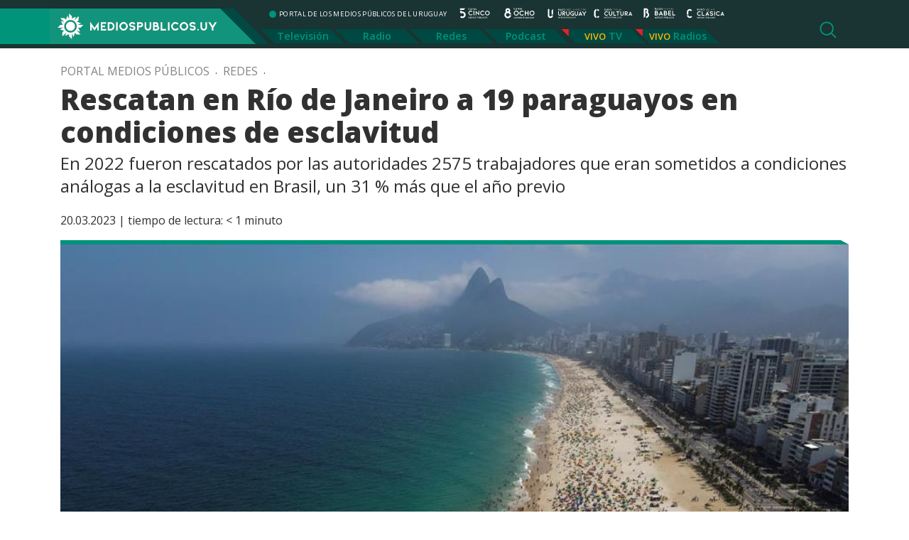

--- FILE ---
content_type: text/css
request_url: https://mediospublicos.uy/wp-content/themes/portal-medios/css/app.css
body_size: 56774
content:
@import url("https://fonts.googleapis.com/css?family=Open+Sans:ital,wght@0,400;0,800;1,600&display=swap");*{color:#313131;font-family:"Open Sans",sans-serif;font-size:16px;font-weight:400}h1,h2,h3{color:#313131;font-weight:600;margin-bottom:20px}h3{font-size:18px;line-height:20px}h3 a{color:#313131;font-weight:600}@media (max-width: 1200px){h3 a{font-size:.9rem;line-height:1.1}}.cat-title{font-size:20px;font-weight:600;margin-bottom:1rem}@media (max-width: 1200px){.cat-title{font-size:18px}}h1{font-size:40px;font-weight:800}@media (max-width: 1200px){h1{font-size:24px}}body{background:white}*{border:none;box-sizing:border-box;margin:0;padding:0}*:hover{transition:all 0.6s ease;text-decoration:none}@media (max-width: 1200px){div[class*="col"]{padding-left:10px;padding-right:10px}}@media (max-width: 992px){iframe{width:100% !important}}*:focus{outline:none}.page p a,.single p a{color:#313131;text-decoration:underline}a:hover{color:#838383;opacity:.6;text-decoration:none}.img-fluid{width:100%}.widgets{margin-top:1.5rem}@media (max-width: 992px){.widgets{margin-top:.5rem}}.widgets #widget-fecha .textwidget{font-weight:600}.widgets #widget-fecha .textwidget:after{border:1px solid #313131;width:20px;display:block;content:"";margin:.25rem 0 0}.widgets #widget-links{margin-top:.5rem}.widgets #widget-links .btn.btn-sm{background-color:#00927a;padding:.5rem 1rem;font-weight:400;letter-spacing:.5px;font-size:.9rem}@media (max-width: 1200px){.widgets #widget-links img{width:40px}}@media (max-width: 767px){.widgets #widget-links.float-right{float:none !important}}.box-clima-cotizaciones{display:flex;justify-content:flex-start;margin-top:8px}@media (max-width: 992px){.box-clima-cotizaciones{justify-content:flex-end;margin-bottom:8px}}@media (max-width: 767px){.box-clima-cotizaciones{justify-content:flex-start}}.box-clima-cotizaciones .box-clima{display:flex;justify-content:flex-start;margin-right:20px}@media (max-width: 992px){.box-clima-cotizaciones .box-clima{margin-right:10px}}.box-clima-cotizaciones .box-clima span{font-weight:600;font-size:1.6rem;line-height:1.5}@media (max-width: 992px){.box-clima-cotizaciones .box-clima span{font-size:1.3rem}}.box-clima-cotizaciones .box-clima span.min{padding-right:6px;border-right:2px solid #f6f6f6;color:#509AF3}.box-clima-cotizaciones .box-clima span.max{padding-left:6px;color:red}.box-clima-cotizaciones .box-clima .i,.box-clima-cotizaciones .box-clima .i-soleado,.box-clima-cotizaciones .box-clima .i-parcialmente-nublado,.box-clima-cotizaciones .box-clima .i-nublado,.box-clima-cotizaciones .box-clima .i-lluvia,.box-clima-cotizaciones .box-clima .i-tormenta,.box-clima-cotizaciones .box-clima .i-ventoso{display:inline-block;background:no-repeat center center transparent;background-size:contain;min-height:40px;min-width:40px;margin-right:10px}@media (max-width: 992px){.box-clima-cotizaciones .box-clima .i,.box-clima-cotizaciones .box-clima .i-soleado,.box-clima-cotizaciones .box-clima .i-parcialmente-nublado,.box-clima-cotizaciones .box-clima .i-nublado,.box-clima-cotizaciones .box-clima .i-lluvia,.box-clima-cotizaciones .box-clima .i-tormenta,.box-clima-cotizaciones .box-clima .i-ventoso{min-height:30px;min-width:30px}}.box-clima-cotizaciones .box-clima .i-soleado{background-image:url("../assets/ico-soleado.svg")}.box-clima-cotizaciones .box-clima .i-parcialmente-nublado{background-image:url("../assets/ico-parcialmente-nublado.svg")}.box-clima-cotizaciones .box-clima .i-nublado{background-image:url("../assets/ico-nublado.svg")}.box-clima-cotizaciones .box-clima .i-lluvia{background-image:url("../assets/ico-lluvia.svg")}.box-clima-cotizaciones .box-clima .i-tormenta{background-image:url("../assets/ico-tormenta.svg")}.box-clima-cotizaciones .box-clima .i-ventoso{background-image:url("../assets/ico-ventoso.svg")}.box-clima-cotizaciones .box-cotizaciones{display:flex;justify-content:flex-start}.box-clima-cotizaciones .box-cotizaciones span{font-size:.9rem;line-height:1.3;font-weight:600;padding-left:35px;background:no-repeat left center transparent;background-size:30px;height:35px;margin-right:10px}@media (max-width: 992px){.box-clima-cotizaciones .box-cotizaciones span{font-size:.75rem;padding-left:30px;background-size:26px}}.box-clima-cotizaciones .box-cotizaciones span.dolar{background-image:url("../assets/ico-usa.svg")}.box-clima-cotizaciones .box-cotizaciones span.peso-arg{background-image:url("../assets/ico-argentina.svg")}.box-clima-cotizaciones .box-cotizaciones span.real{margin-right:0;background-image:url("../assets/ico-brazil.svg")}.page main .container{padding-bottom:3rem}.page main .container .page-title{padding-top:3rem;font-weight:600}.update-info{margin-bottom:0}@media (max-width: 992px){.update-info{margin-bottom:5px}}main{padding-top:68px}main section{padding:1rem 0}@media (max-width: 992px){main{padding-top:0}}.redes h3 a{color:#646464}.redes .destacado-columna{width:25%}.destacado-principal{position:relative;margin-bottom:1.5rem}.destacado-principal a{position:absolute;bottom:.5rem;left:2rem;right:2rem;color:white;z-index:10}@media (max-width: 1200px){.destacado-principal a{left:1rem}}.destacado-principal a h2{margin-bottom:.5rem;font-size:24px;color:white;font-weight:800}@media (max-width: 1200px){.destacado-principal a h2{font-size:20px;font-weight:600}}.destacado-principal a p{font-size:20px;color:white;line-height:1.3}@media (max-width: 1200px){.destacado-principal a p{font-size:16px}}.destacado-principal .bg-deg{display:inline-block;position:absolute;width:100%;height:100%;bottom:0;background-image:linear-gradient(transparent 40%, rgba(0,0,0,0.8))}.analisis{margin-top:4rem;background-color:#e5e5e5}.analisis .container{position:relative}.analisis .container .cat-title{text-transform:uppercase;position:absolute;top:-45px;left:0;height:30px;line-height:30px;padding:0 .75rem 0 1rem;text-align:left;background-color:#00927a;color:white;font-weight:600;font-size:1rem;letter-spacing:1px;margin-bottom:0;width:auto}.analisis .container .cat-title:after{content:'';width:30px;height:30px;display:inline-block;clip-path:polygon(0 0, 0 100%, 100% 100%);background-color:#00927a;position:absolute;right:-29px}.analisis .owl-opinion{margin-bottom:2rem}.analisis .owl-opinion .item{padding:0}.analisis .owl-opinion .item img{margin:0 auto -20px;width:auto;filter:grayscale(100%);overflow:visible;transform:scale(0.9);-webkit-transition:all .6s ease-in-out;transition:all .6s ease-in-out}.analisis .owl-opinion .item img:hover{filter:grayscale(0%);transform:scale(1)}.analisis .owl-opinion .item .cat-cont{position:relative;min-height:120px;background-color:#00927a}.analisis .owl-opinion .item .cat-cont p{margin-bottom:0;margin-top:.25rem;padding:2rem 1rem 1rem}.analisis .owl-opinion .item .cat-cont p a{color:white;font-weight:600}.analisis .owl-opinion .item .cat-cont p.cat-name{width:100%;top:-15px;position:absolute;background:url("../assets/opinion-title-bg.svg") repeat-x center center transparent;text-align:center;padding:0;text-transform:uppercase}.television .container{position:relative}.television .container .cat-title{text-transform:uppercase;position:absolute;top:20px;left:15px;height:30px;line-height:30px;padding:0 .75rem 0 1rem;text-align:left;background-color:#806e39;color:white;font-weight:600;font-size:1rem;letter-spacing:1px;margin-bottom:0;width:auto}.television .container .cat-title:after{content:'';width:30px;height:30px;display:inline-block;clip-path:polygon(0 0, 0 100%, 100% 100%);background-color:#806e39;position:absolute;right:-29px}@media (max-width: 992px){.television .container .cat-title{left:10px}}.television .dest-television{position:relative;margin-top:3rem}.television .dest-television .destacado-principal{position:relative}.television .dest-television .destacado-principal a{position:absolute;bottom:4rem;left:2rem;right:2rem;color:white;width:60%}.television .dest-television .destacado-principal a h2{color:white}@media (max-width: 992px){.television .dest-television .destacado-principal a h2{font-weight:600;text-align:left}}.television .dest-television .destacado-principal a p{color:white}@media (max-width: 992px){.television .dest-television .destacado-principal a{bottom:.5rem;left:.75rem;width:95%}}@media (max-width: 992px){.television .dest-television{text-align:center}}.television .dest-television .d-flex{width:20%;position:absolute;top:2rem;right:3rem}@media (max-width: 1200px){.television .dest-television .d-flex{width:25%}}@media (max-width: 992px){.television .dest-television .d-flex{width:100%;position:static;justify-content:space-between;padding-left:0;padding-right:0;flex-direction:row !important;align-items:flex-start !important}}.television .dest-television .d-flex .p-2{background-image:linear-gradient(#806e39, rgba(128,110,57,0.1));padding:3px !important;position:relative;margin-bottom:.75rem}.television .dest-television .d-flex .p-2 span{position:absolute;bottom:.25rem;left:.5rem;right:.5rem;color:white;padding:.5rem;font-size:.9rem;font-weight:600}@media (max-width: 992px){.television .dest-television .d-flex .p-2{position:static;padding:0 !important;background-image:none;width:50%;display:inline-block;text-align:left;line-height:1.2}.television .dest-television .d-flex .p-2 span{position:static;font-size:.8rem;color:#313131;padding:0}.television .dest-television .d-flex .p-2:first-child{margin-right:10px}.television .dest-television .d-flex .p-2:nth-child(2){margin-left:10px}.television .dest-television .d-flex .p-2:nth-child(3),.television .dest-television .d-flex .p-2:nth-child(4){display:none}}.television .dest-television .btn{position:absolute;bottom:2rem;left:42%}@media (max-width: 992px){.television .dest-television .btn{position:static}}.youtube{background-color:#ffb901}.youtube .cat-title{color:white}.youtube #widget-youtube{background-color:white;padding:1rem 3rem 0;margin-bottom:1rem}@media (max-width: 992px){.youtube #widget-youtube{padding:.5rem .5rem 0}}@media (max-width: 992px){.youtube #widget-youtube .epyt-gallery-thumb{width:50% !important;padding:2%}}.youtube #widget-youtube .epyt-gallery-thumb .epyt-gallery-title{font-size:.9rem;font-weight:600;padding:5px 10px}@media (max-width: 992px){.youtube #widget-youtube .epyt-gallery-thumb .epyt-gallery-title{font-size:.8rem;font-weight:400;padding:1px;min-height:50px;line-height:1.3}}.radios .container .row{position:relative}.radios .container .row:first-child{margin-top:3rem}@media (max-width: 992px){.radios .container .row:nth-child(2){display:none}}.radios .container .row .cat-title{text-transform:uppercase;position:absolute;top:-29px;left:15px;height:30px;line-height:30px;padding:0 .75rem 0 1rem;text-align:left;background-color:#00927a;color:white;font-weight:600;font-size:1rem;letter-spacing:1px;margin-bottom:0;width:auto}.radios .container .row .cat-title:after{content:'';width:30px;height:30px;display:inline-block;clip-path:polygon(0 0, 0 100%, 100% 100%);background-color:#00927a;position:absolute;right:-29px}@media (max-width: 992px){.radios .container .row .cat-title{left:10px}}@media (max-width: 767px){.dest-1-4{display:flex;justify-content:space-between}.dest-1-4 div[class*="destacado-"]{width:50%;display:inline-block}.dest-1-4 div[class*="destacado-"]:first-child{margin-right:10px}.dest-1-4 div[class*="destacado-"]:nth-child(2){margin-left:10px}}.dest-radio{position:relative;width:100%;height:100%;background:no-repeat top center transparent;background-size:100%;padding:0 2rem}.dest-radio a{position:absolute;bottom:1rem;right:auto;left:auto;color:white}.dest-radio a h2{margin-bottom:0;font-size:24px;color:white;font-weight:800}.dest-radio a p{font-size:20px;color:white}.breadcrumb{margin-top:20px;margin-bottom:5px;padding:0;font-size:.9rem;background-color:transparent;text-transform:uppercase}.breadcrumb a{color:#838383}.breadcrumb .post-categories{display:flex;flex-direction:row-reverse}.breadcrumb .post-categories li:after{content:".";margin:0 .25rem}.owl-carousel{position:relative}.owl-carousel .owl-nav{width:100%;position:absolute;top:40%}@media (max-width: 992px){.owl-carousel .owl-nav{top:35%}}.owl-carousel .owl-nav button{border:1px solid red;background-size:contain;width:50px;height:50px;display:inline-block;margin:1rem;opacity:.2}.owl-carousel .owl-nav button.owl-prev{float:left;background:url("../assets/arrow-prev.svg") no-repeat center center transparent;margin-left:-60px}@media (max-width: 992px){.owl-carousel .owl-nav button.owl-prev{margin-left:0}}.owl-carousel .owl-nav button.owl-next{float:right;background:url("../assets/arrow-next.svg") no-repeat center center transparent;margin-right:-60px}@media (max-width: 992px){.owl-carousel .owl-nav button.owl-next{margin-right:0}}.owl-carousel .owl-nav button:hover{opacity:1}@media (max-width: 1200px){.owl-carousel .owl-nav button{width:30px;height:30px;margin:.25rem}}.owl-carousel .owl-nav span{display:none}.single-cont{position:relative}.addtoany_content{clear:both;margin:0 !important;position:absolute;left:-64px;top:0}@media (max-width: 992px){.addtoany_content{position:static;left:0}}.addtoany_list a{display:block !important}@media (max-width: 992px){.addtoany_list a{display:inline-block !important}}.addtoany_list a span{border-radius:50% !important;padding:.25rem}.cat-extra-cont{margin-bottom:2rem}@media (max-width: 992px){.cat-extra-cont{display:block}.cat-extra-cont .col{width:100%;max-width:100%}.cat-extra-cont .col:nth-child(2){margin-bottom:1rem}.cat-extra-cont .col:nth-child(2) img{width:100%}}.yarpp-related{margin:3rem 0 0 0 !important;padding:2rem !important;background-color:#f6f6f6}@media (max-width: 992px){.yarpp-related{padding:0 !important;background-color:white}}.yarpp-related .col-md-3{padding:.75rem;margin-bottom:.75rem;background-color:white}@media (max-width: 992px){.yarpp-related .col-md-3{padding:0 .75rem}}.yarpp-related h3{font-weight:600 !important;padding:0 0 1rem 0 !important;font-size:150% !important}.wp-post-image{width:100%;height:auto}.yarpp-related a{font-size:.8rem;text-decoration:none !important;font-weight:600 !important;color:#313131;margin-top:.5rem}.yarpp-related p{line-height:1.3;margin-top:.5rem}.single h1{margin-bottom:5px;line-height:1.15}.single h3 p{font-size:1.5rem;font-weight:400;line-height:1.35}@media (max-width: 1200px){.single h3 p{font-size:1.15rem;line-height:1.4}}.single .thumb{margin-bottom:2rem}.single .thumb:before{display:block;width:100%;content:"";min-height:6px;-webkit-clip-path:polygon(0 0, 0 100%, 100% 100%, 100% 100%, 99% 0);clip-path:polygon(0 0, 0 100%, 100% 100%, 100% 100%, 99% 0);background-color:#00927a}.single blockquote{padding:2rem 3rem}.single blockquote p{text-align:center;font-size:1.5rem;font-weight:600;font-style:italic}.banner{margin-top:1rem;margin-bottom:1rem}.g[class*="g-"]{max-width:100% !important;max-height:auto !important;width:100%;height:auto}.g img{width:100%;height:auto}#widget-posts h3{background:url("../assets/cat-nav.svg") no-repeat left center #014342;padding:.5rem .5rem .5rem 80px;color:white;font-size:.9rem;text-transform:uppercase;margin-bottom:10px;letter-spacing:.5px}@media (max-width: 1200px){#widget-posts h3{font-size:.8rem;line-height:16px}}#widget-posts .wpp-posts li{display:flex;justify-content:flex-start;margin-bottom:.5rem;border-bottom:2px solid #00927a}#widget-posts .wpp-posts li a{color:#313131;font-size:.8rem;font-weight:600}#widget-posts .wpp-posts li a img{width:130px;height:auto}#widget-posts .wpp-posts li p{line-height:1.1;padding:.25rem .25rem 0 0}#widget-posts .wpp-posts li p small{display:block;margin-top:.5rem;font-size:.7rem}#widget-posts .wpp-posts li .wpp-post-title{padding:.1rem 0}#widget-posts .wpp-posts li:hover{background-color:#00927a}#widget-posts .wpp-posts li:hover a,#widget-posts .wpp-posts li:hover small{opacity:1;color:white}.list-programacion{margin-bottom:.5rem}.list-programacion .active img{border-bottom:6px solid #00927a;transition:none}@media (max-width: 1200px){.list-programacion .col{padding-left:5px;padding-right:5px}.list-programacion .col:first-child{padding-left:15px}.list-programacion .col:last-child{padding-right:15px}}.wpDataTables .dt-buttons{display:none !important}.wpDataTablesWrapper .dataTables_filter{float:right !important}.wpDataTablesWrapper{background:white !important;padding:0 !important}.wpDataTablesWrapper div.wdtscroll{width:calc(100% - 100px) !important;margin-left:100px;padding:0}.wpDataTable{border-collapse:separate;border-spacing:0}.column-hora{position:absolute;width:100px;left:0;top:auto}.wpDataTable td{padding:5px 10px !important}.wpdt-c .wpDataTablesWrapper .dataTables_filter label .wdt-search-icon:before{top:3px !important}.dataTables_filter .form-control::placeholder{opacity:0}table.wpDataTable tr td{font-size:.9rem}.mejs-container{margin:1rem 0}.mejs-container,.mejs-container .mejs-controls,.mejs-embed,.mejs-embed body{background:#00927a !important;color:white}span.mejs-currenttime{color:white}span.mejs-duration{color:white}#ajax-load-more{width:100% !important;padding-left:15px;padding-right:15px}#ajax-load-more [class*="col"]{margin-bottom:1rem}.alm-btn-wrap{margin:0 auto !important;position:static !important}.alm-reveal{display:flex;flex-wrap:wrap}.ajax-load-more-wrap .alm-load-more-btn{display:block;margin:1rem auto !important;min-width:320px;letter-spacing:.5px;line-height:35px !important;height:35px !important;border-radius:0 !important;background-color:#00927a !important;color:white}.ajax-load-more-wrap .alm-load-more-btn:before{content:'';background:url("../assets/arrow-double-down.svg") no-repeat center center transparent !important;height:20px;width:20px !important;display:inline-block;margin-right:2rem;vertical-align:middle}.ajax-load-more-wrap .alm-load-more-btn:after{content:'';background:url("../assets/arrow-double-down.svg") no-repeat center center transparent;height:20px;width:20px;display:inline-block;margin-left:2rem;vertical-align:middle}.ajax-load-more-wrap .alm-load-more-btn:disabled{display:none}.ajax-load-more-wrap .alm-load-more-btn.loading{padding-left:0 !important;background-image:none !important}.ajax-load-more-wrap .alm-load-more-btn.loading:before{display:none !important}.ajax-load-more-wrap .alm-load-more-btn.loading:after{display:none !important}#suscripcion .modal-content{max-width:450px;background-color:#00927a}#suscripcion .modal-content .modal-header{justify-content:flex-end;background:url("../assets/newsletter-bg.svg") repeat-x top left transparent;border:none;background-size:50%}#suscripcion .modal-content .modal-header .btn-close{margin-top:10px}#suscripcion .modal-content .modal-body{padding:0 4rem 4rem;color:white;background:url("../assets/newsletter-bg.svg") repeat-x bottom left transparent;background-size:50%}#suscripcion .modal-content .modal-body p{color:white}#suscripcion .modal-content .modal-body label{color:white;font-weight:400;font-size:.9rem}#suscripcion .modal-content .modal-body input{background-color:#00927a;border:none;border-bottom:1px solid rgba(0,0,0,0.3);color:white;padding:5px 0;height:30px}#suscripcion .modal-content .modal-body .tnp-subscription{margin-bottom:3rem}#suscripcion .modal-content .modal-body .tnp-subscription .tnp-submit{width:100%;background-color:#014342;color:white;padding:5px;border:none}#radio-vivo{margin-bottom:3rem;height:100px}.contacto .row{margin-left:0;margin-right:0}.contacto .row [class*="col"]{margin-bottom:1rem}@media (max-width: 992px){.contacto .row p{margin-bottom:0}}.text-con-iso{margin:3rem 0;display:block;height:70px;background:url("../assets/iso-medios-publicos-oro.svg") no-repeat left center transparent;background-size:70px;padding-left:80px;vertical-align:middle;line-height:70px}@media (max-width: 992px){.text-con-iso{margin:1rem 0;background:none;padding-left:0;line-height:1.3}}.post-type-archive-podcast main{margin-bottom:2rem}.podcast h3{display:block;background-color:#014342;color:white;margin-bottom:0;padding:.5rem;min-height:100px}@media (max-width: 992px){.podcast h3{font-size:14px;font-weight:400;min-height:80px}}.podcast p{display:block;color:rgba(255,255,255,0.6);font-size:.85rem;background-color:#014342;margin-bottom:0;padding:.5rem;line-height:1.1;margin-bottom:1rem}@media (max-width: 992px){.podcast p{font-size:.7rem}}.box-podcast h1{margin-top:2rem}.box-podcast .addtoany_content{position:static}.box-podcast .addtoany_list a{display:inline-block !important}.box-podcast .podcast_meta{margin-bottom:1rem}.nav .menu-item{padding:0 .15rem}.nav .menu-item:hover .sub-menu{display:block}.nav .menu-item a{font-weight:600}.nav .menu-item .sub-menu{display:none;position:absolute;background-color:#004942;min-width:auto;padding:5px;z-index:1;left:25px;min-width:140px}.nav .menu-item .sub-menu .menu-item a{background-color:transparent;background-image:none;text-align:left}.nav .menu-item .sub-menu .menu-item a:before{display:none}.nav .menu-item .sub-menu .menu-item:before{display:none}.nav .menu-item .sub-menu .menu-item:after{display:none}@media (max-width: 992px){.nav-bars{width:100%}}.nav-principal{margin-top:6px;display:inline-block}.nav-principal .menu-item{margin-right:-20px}.nav-principal .menu-item a{display:inline-block;height:24px;line-height:24px;background:url("../assets/nav-item.svg") no-repeat center center transparent;color:#00927a;background-size:100%;vertical-align:middle;padding:0;width:135px;text-align:center}.nav-principal .menu-item a:hover{color:white;opacity:1;background-image:url("../assets/nav-item-hover.svg")}@media (max-width: 1400px){.nav-principal .menu-item a{font-size:.9rem;width:120px;height:20px;line-height:20px}}.nav-category{background-color:#00927a;padding:.25rem;margin-top:.25rem}@media (max-width: 992px){.nav-category{margin:0;padding:0}}.nav-category li{margin:0}.nav-category li a{font-size:.95rem;font-weight:400;color:white}@media (max-width: 1200px){.nav-category li a{font-size:.85rem}}.nav-category li:after{content:"/";color:white;font-weight:400;margin-left:.75rem;margin-right:.75rem;opacity:.3}@media (max-width: 1200px){.nav-category li:after{margin-left:.5rem;margin-right:.25rem}}.nav-category li:last-child{margin-right:0}.nav-category li:last-child:after{display:none}.nav-streaming{padding-top:6px;display:inline-block}.nav-streaming .menu-item{margin-right:-20px;position:relative;display:inline-block}.nav-streaming .menu-item a{display:inline-block;height:24px;line-height:24px;background:url("../assets/nav-item-streaming.svg") no-repeat center center transparent;color:#00927a;background-size:100%;vertical-align:middle;padding:0;width:135px;text-align:center}@media (max-width: 1400px){.nav-streaming .menu-item a{font-size:.9rem;width:120px;height:20px;line-height:20px}}.nav-streaming .menu-item a:hover{color:white;opacity:1;background-image:url("../assets/nav-item-streaming-hover.svg")}.nav-streaming .menu-item a:before{font-size:.9rem;content:"VIVO";color:#ffb901;margin-right:.25rem}@media (max-width: 1400px){.nav-streaming .menu-item a:before{font-size:.8rem}}.nav-medios{padding-top:6px;text-align:center}@media (max-width: 992px){.nav-medios{padding-top:10px}}.nav-medios li{display:inline-block;vertical-align:middle;margin-right:6px}.nav-medios li.site-desc{font-size:60%;letter-spacing:.3px;display:inline-block;color:white;margin-right:.5rem}.nav-medios li.site-desc:before{display:inline-block;width:10px;height:10px;border-radius:5px;margin-right:.25rem;content:" ";background-color:#00927a;vertical-align:middle}@media (max-width: 992px){.nav-medios li.site-desc{display:none}}@media (max-width: 992px){.nav-medios li{margin-right:0}.nav-medios li:last-child{margin-right:0}}.cat-header .nav-medios{text-align:left !important}.ico,.ico-canal-5,.ico-canal-8,.ico-radio-uruguay,.ico-radio-cultura,.ico-radio-babel,.ico-radio-clasica,.ico-medios-publicos{background:no-repeat center center transparent;background-size:contain;height:15px;min-width:70px;overflow-x:visible;width:auto;display:inline-block}@media (max-width: 1400px){.ico,.ico-canal-5,.ico-canal-8,.ico-radio-uruguay,.ico-radio-cultura,.ico-radio-babel,.ico-radio-clasica,.ico-medios-publicos{min-width:55px}}.ico-canal-5{background-image:url("../assets/logo-canal-5.svg")}.ico-canal-8{background-image:url("../assets/logo-canal-8.svg")}.ico-radio-uruguay{background-image:url("../assets/logo-radio-uruguay.svg")}.ico-radio-cultura{background-image:url("../assets/logo-radio-cultura.svg")}.ico-radio-babel{background-image:url("../assets/logo-radio-babel.svg")}.ico-radio-clasica{background-image:url("../assets/logo-radio-clasica.svg")}.ico-medios-publicos{background-image:url("../assets/logo-medios-publicos.svg")}@media (max-width: 992px){header .ico,header .ico-canal-5,header .ico-canal-8,header .ico-radio-uruguay,header .ico-radio-cultura,header .ico-radio-babel,header .ico-radio-clasica,header .ico-medios-publicos{min-width:52px}header .nav-bars .row{margin-left:0;margin-right:0}}.navbar-toggler{height:47px;padding:10px;background-color:#00927a;border:1px solid transparent;border-radius:0}.navbar-toggler-icon{background-image:url(../assets/navbar-toggler-icon.svg)}#menu-mobile{position:absolute;top:90px;left:0;width:100%;padding:0 10px 30px 10px;background-color:#193432;z-index:300}#menu-mobile .btn-close{margin-top:10px}#menu-mobile .menu-item{display:block;width:100%;margin:.5rem 0}#menu-mobile .menu-item a{height:24px;line-height:24px;background:none;color:#00927a;background-size:100%;vertical-align:middle;padding:0;width:135px;text-align:left;font-size:.9rem}#menu-mobile .nav-category{background-color:transparent}#menu-mobile .nav-category-mobile{margin-top:.5rem}#menu-mobile .nav-category-mobile span{color:#00927a;font-size:.9rem;font-weight:600}#menu-mobile .nav-category-mobile span:after{vertical-align:middle;display:inline-block;background-size:100%;width:18px;height:10px;content:" ";margin-left:1rem;background:url("../assets/ico-expand.svg") no-repeat top center transparent}#menu-mobile .nav-category-mobile:hover .nav-category{display:block}#menu-mobile .nav-category-mobile .nav-category{display:none}#menu-mobile .nav-category-mobile .nav-category .menu-item a{font-weight:400;color:white}#menu-mobile .nav-category-mobile .nav-category .menu-item:after{display:none}#menu-mobile .menu-item{padding:0 .15rem}#menu-mobile .menu-item:hover .sub-menu{display:block}#menu-mobile .menu-item a{font-weight:600}#menu-mobile .menu-item .sub-menu{display:none;position:static;background-color:#193432;min-width:auto}#menu-mobile .menu-item .sub-menu a{font-weight:400;color:white}#menu-mobile .menu-item-has-children>a:after{vertical-align:middle;display:inline-block;background-size:100%;width:18px;height:10px;content:" ";margin-left:.5rem;background:url("../assets/ico-expand.svg") no-repeat top center transparent}.nav-sub{position:relative}.nav-sub .nav{margin-top:35px;justify-content:flex-end;margin-right:1rem}.nav-sub .nav .menu-item{line-height:35px;height:35px;margin-right:2rem;display:inline-block}.nav-sub .nav .menu-item:last-child{margin-right:0;padding-right:45px;background-size:35px;background:url("../assets/ico-live.svg") no-repeat right center transparent}.nav-sub .nav .menu-item .sub-menu{border-top:1px solid white;position:absolute;width:100%;left:0;top:110px;z-index:20;padding:20px 40px}.nav-sub .nav .menu-item .sub-menu li{display:inline-flex}.nav-sub .nav .menu-item a{color:white}.nav-sub .nav .menu-item:hover .sub-menu{display:none}.cat-nav-mobile{position:relative}.cat-nav-mobile .menu-item{line-height:35px;height:35px;padding:0 1rem;display:inline-block}.cat-nav-mobile .menu-item:last-child{margin-right:0;padding-right:45px;background-size:35px;background:url("../assets/ico-live.svg") no-repeat right center transparent}@media (max-width: 992px){.cat-nav-mobile .menu-item:last-child{padding-right:32px;background-size:25px}}.cat-nav-mobile .menu-item .sub-menu{border-top:1px solid white;position:absolute;width:100%;left:0;top:52px;z-index:20;padding:1rem}.cat-nav-mobile .menu-item .sub-menu li{padding-left:0;padding-right:0;display:inline-flex}@media (max-width: 992px){.cat-nav-mobile .menu-item .sub-menu ul.row{margin-left:10px}}.cat-nav-mobile .menu-item a{color:white}.cat-nav-mobile .menu-item:hover .sub-menu{display:none}footer{color:white;background-color:#014342}footer .container-fluid{background-color:#00927a}footer .container-fluid .nav-footer{padding-top:3rem;padding-bottom:2rem}@media (max-width: 1200px){footer .container-fluid .nav-footer{padding:0 0 1rem 0}}footer .container-fluid .nav-footer .nav{justify-content:center}footer .container-fluid .nav-footer .nav .menu-item{margin:0 2rem}@media (max-width: 1200px){footer .container-fluid .nav-footer .nav .menu-item{margin:0 .15rem}}footer .container-fluid .nav-footer .nav .menu-item a{color:white;font-size:.8rem;font-weight:500}footer .row{align-items:center;padding-top:2rem}@media (max-width: 1200px){footer .row{padding-top:1rem}footer .row.info{display:block}footer .row.info .col{display:block;width:100%;text-align:center !important}}footer .row .col .nav-medios{margin:2rem 0}@media (max-width: 1200px){footer .row .col .nav-medios{margin:1rem 0}}footer .row .col .nav-medios .ico,footer .row .col .nav-medios .ico-canal-5,footer .row .col .nav-medios .ico-canal-8,footer .row .col .nav-medios .ico-radio-uruguay,footer .row .col .nav-medios .ico-radio-cultura,footer .row .col .nav-medios .ico-radio-babel,footer .row .col .nav-medios .ico-radio-clasica,footer .row .col .nav-medios .ico-medios-publicos{height:30px;min-width:130px;margin:0 1rem}@media (max-width: 1200px){footer .row .col .nav-medios .ico,footer .row .col .nav-medios .ico-canal-5,footer .row .col .nav-medios .ico-canal-8,footer .row .col .nav-medios .ico-radio-uruguay,footer .row .col .nav-medios .ico-radio-cultura,footer .row .col .nav-medios .ico-radio-babel,footer .row .col .nav-medios .ico-radio-clasica,footer .row .col .nav-medios .ico-medios-publicos{height:25px;min-width:100px;margin:.5rem .25rem}}footer .row .col .ico-medios-publicos{height:60px;min-width:350px}@media (max-width: 1200px){footer .row .col .ico-medios-publicos{height:50px;min-width:270px}}footer .row .col h3{padding-left:2rem;border-left:2px solid white;color:white;margin-bottom:0;font-weight:500}@media (max-width: 1200px){footer .row .col h3{border-left:none;padding-left:0;font-size:.9rem;text-align:center}}footer .row .col h3:after{display:none}.sitios-interes{padding-top:0;align-items:flex-start !important;justify-content:center}.sitios-interes h3{color:white;font-weight:normal;font-size:.9rem}.sitios-interes h3:after{display:block;content:'';width:25px;margin-top:5px;border-bottom:1px solid rgba(0,0,0,0.5);margin-bottom:1rem}@media (max-width: 1200px){.sitios-interes h3{margin-bottom:0}.sitios-interes h3:after{margin-bottom:.25rem}}.sitios-interes ul li a{font-size:.8rem;color:white;letter-spacing:.5px}@media (max-width: 1200px){.sitios-interes ul{margin-bottom:2rem}}header{z-index:100;position:fixed;height:68px;background:url("../assets/header-bg.png") no-repeat left -50px bottom #193432;border-bottom:6px solid #193432}@media (max-width: 769px){header .container{margin-left:0;margin-right:0}}@media (max-width: 1400px){header{background-position:-200px bottom}}@media (max-width: 1200px){header{background-position:-300px bottom}}@media (max-width: 992px){header{height:90px;background-image:none}}@media (max-width: 992px){header{position:relative}header.container-fluid{padding-left:0;padding-right:0}}.header{padding:0;justify-content:flex-start;position:relative}.logo a{display:block}.logo a:hover{opacity:1}.logo a img{margin-top:12px}@media (max-width: 992px){.logo a img{max-height:47px;margin-top:0}}.search-show{display:block;position:absolute;right:2rem;top:30px;background:url("../assets/search-glass.svg") no-repeat center center transparent;width:24px;height:24px;box-sizing:border-box;padding:5px}@media (max-width: 1200px){.search-show{right:1rem}}@media (max-width: 992px){.search-show{right:12px;top:10px}}#search-form{display:none;background-color:#193432;position:absolute;top:72px;padding:.25rem;z-index:200;-webkit-transition:all .8s;-moz-transition:all .8s;transition:all .8s}@media (max-width: 992px){#search-form{top:47px}#search-form #searchform{width:100%}}#search-form input[type=search]{border:none;border-bottom:1px solid #00927a;width:30%;padding:5px 5px 0 0;background-color:transparent;color:white;cursor:pointer;margin-right:1rem}@media (max-width: 992px){#search-form input[type=search]{width:75%;font-size:.9rem;margin-right:.25rem}}#search-form input[type=search]::placeholder{color:white}#search-form input[type=submit]{border-radius:6px;background-color:#00927a;color:white;padding:.25rem 1rem}@media (max-width: 992px){#search-form input[type=submit]{float:right;margin-right:10px;font-size:.9rem;padding:.15rem .5rem}}input:-internal-autofill-selected{appearance:menulist-button;background-color:#193432 !important;background-image:none !important;color:white !important}.search-no-results .search-show,.search-results .search-show{display:none}.search-no-results #search-form,.search-results #search-form{display:block !important}.search-no-results #search-form .search,.search-results #search-form .search{text-align:center}.search-no-results #search-form .search input[type=search]::placeholder,.search-results #search-form .search input[type=search]::placeholder{color:#193432}.search-no-results #search-form .search:before,.search-results #search-form .search:before{content:"Buscar en Medios P\00FA blicos:";color:white;margin-right:1rem;opacity:.6}@media (max-width: 992px){.search-no-results #search-form .search:before,.search-results #search-form .search:before{display:none}}.search-no-results main,.search-results main{padding-top:150px}@media (max-width: 992px){.search-no-results main,.search-results main{padding-top:25px}}.row.search{border-bottom:2px solid #014342;margin-bottom:1rem}@media (max-width: 1200px){.row.search{margin-left:0;margin-right:0}}.row.search p{font-size:.9rem;margin-bottom:0}.row.search h3{margin-bottom:.5rem}@media (max-width: 992px){.row.search h3{font-size:.8rem;line-height:1.3}}.row.search .destacado a,.row.search [class*="destacado"] a,.row.search .destacado-principal a,.row.search .destacado-redes a,.row.search .destacado-television a,.row.search .destacado-canal-5 a,.row.search .destacado-canal-8 a,.row.search .destacado-radio a,.row.search .destacado-radio-uruguay a,.row.search .destacado-radio-babel a,.row.search .destacado-radio-clasica a,.row.search .destacado-radio-cultura a{margin-bottom:0}.row.search .col-md-4{padding-left:0;padding-right:0}.btn{color:white;font-weight:600;font-size:20px;min-width:230px;border-radius:6px;padding-left:2rem;padding-right:2rem;background-color:#014342}.btn:hover{color:white;opacity:.7}.btn.btn-sm{font-size:1rem;padding-left:1rem;padding-right:1rem;min-width:auto}@media (max-width: 992px){.btn{font-size:18px;min-width:130px;padding-left:1rem;padding-right:1rem;padding-top:.25rem;padding-bottom:.25rem}}.btn-noticias{background-color:#ffb901}.btn-opinion{background-color:#193432}.btn-television{background-color:#806e39}.btn-youtube{background-color:#e1a300}.btn-radio{background-color:#014342}.btn-close{background:url("../assets/btn-close.svg") no-repeat center center transparent;width:20px;height:20px}.wpcf7-form .form-control{border:none;padding:0}.wpcf7-form .form-control input{padding:5px;width:100%;border-radius:0;border:none;border-bottom:1px solid #00927a}.wpcf7-form .form-control textarea{padding:5px;width:100%;border-radius:0;border:1px solid #00927a;max-height:150px}.wpcf7-form .wpcf7-submit{color:white;font-weight:600;font-size:20px;border-radius:0;min-width:180px;padding-left:2rem;padding-right:2rem;background-color:#014342;float:right}.wpcf7-form .wpcf7-submit:hover{color:white;opacity:.7}@media (max-width: 992px){.wpcf7-form .wpcf7-submit{min-width:100%}}.wpcf7-form .wpcf7-list-item{margin:1rem 0 0 0}.wpcf7-form .wpcf7-list-item input{margin-right:5px}.wpcf7-form .form-check{padding-left:0}.wpcf7-form .wpcf7-not-valid-tip{color:#721c24;font-size:.9rem}.wpcf7 form .wpcf7-response-output{position:relative;padding:.75rem 1.25rem;margin-bottom:1rem;border:1px solid transparent;border-radius:.25rem}.wpcf7 form.sent .wpcf7-response-output{color:#155724;background-color:#d4edda;border-color:#c3e6cb}.wpcf7 form.failed .wpcf7-response-output{color:#721c24;background-color:#f8d7da;border-color:#f5c6cb}.wpcf7 form.invalid .wpcf7-response-output,.wpcf7 form.spam .wpcf7-response-output{color:#856404;background-color:#fff3cd;border-color:#ffeeba}.ico a,.ico-canal-5 a,.ico-canal-8 a,.ico-radio-uruguay a,.ico-radio-cultura a,.ico-radio-babel a,.ico-radio-clasica a,.ico-medios-publicos a{display:block;text-indent:-9999px;height:25px;width:30px}.ico.ico-user a,.ico-user.ico-canal-5 a,.ico-user.ico-canal-8 a,.ico-user.ico-radio-uruguay a,.ico-user.ico-radio-cultura a,.ico-user.ico-radio-babel a,.ico-user.ico-radio-clasica a,.ico-user.ico-medios-publicos a{background:url("../assets/i-user.svg") no-repeat center center}.ico.ico-cart a,.ico-cart.ico-canal-5 a,.ico-cart.ico-canal-8 a,.ico-cart.ico-radio-uruguay a,.ico-cart.ico-radio-cultura a,.ico-cart.ico-radio-babel a,.ico-cart.ico-radio-clasica a,.ico-cart.ico-medios-publicos a{background:url("../assets/i-cart.svg") no-repeat center center}ul,ul *{margin:0;padding:0;list-style-type:none}.destacado,[class*="destacado"],.destacado-principal,.destacado-redes,.destacado-television,.destacado-canal-5,.destacado-canal-8,.destacado-radio,.destacado-radio-uruguay,.destacado-radio-babel,.destacado-radio-clasica,.destacado-radio-cultura{position:relative}.destacado:before,[class*="destacado"]:before,.destacado-principal:before,.destacado-redes:before,.destacado-television:before,.destacado-canal-5:before,.destacado-canal-8:before,.destacado-radio:before,.destacado-radio-uruguay:before,.destacado-radio-babel:before,.destacado-radio-clasica:before,.destacado-radio-cultura:before{display:block;width:100%;content:"";height:6px;margin-bottom:-1px;-webkit-clip-path:polygon(0 0, 0 100%, 100% 100%, 100% 100%, 97% 0);clip-path:polygon(0 0, 0 100%, 100% 100%, 100% 100%, 97% 0);background-color:#00927a}@media (max-width: 1200px){.destacado:before,[class*="destacado"]:before,.destacado-principal:before,.destacado-redes:before,.destacado-television:before,.destacado-canal-5:before,.destacado-canal-8:before,.destacado-radio:before,.destacado-radio-uruguay:before,.destacado-radio-babel:before,.destacado-radio-clasica:before,.destacado-radio-cultura:before{display:none}}.destacado .label-cont,[class*="destacado"] .label-cont,.destacado-principal .label-cont,.destacado-redes .label-cont,.destacado-television .label-cont,.destacado-canal-5 .label-cont,.destacado-canal-8 .label-cont,.destacado-radio .label-cont,.destacado-radio-uruguay .label-cont,.destacado-radio-babel .label-cont,.destacado-radio-clasica .label-cont,.destacado-radio-cultura .label-cont{position:relative;display:block;margin-bottom:.5rem}.destacado .label-cont .label,[class*="destacado"] .label-cont .label,.destacado-principal .label-cont .label,.destacado-redes .label-cont .label,.destacado-television .label-cont .label,.destacado-canal-5 .label-cont .label,.destacado-canal-8 .label-cont .label,.destacado-radio .label-cont .label,.destacado-radio-uruguay .label-cont .label,.destacado-radio-babel .label-cont .label,.destacado-radio-clasica .label-cont .label,.destacado-radio-cultura .label-cont .label{position:absolute;right:0;bottom:0;height:30px;padding:0 .75rem 0 .5rem;line-height:30px;text-align:right;background-color:#00927a;color:white;font-weight:600;font-size:.85rem;width:auto}@media (max-width: 992px){.destacado .label-cont .label,[class*="destacado"] .label-cont .label,.destacado-principal .label-cont .label,.destacado-redes .label-cont .label,.destacado-television .label-cont .label,.destacado-canal-5 .label-cont .label,.destacado-canal-8 .label-cont .label,.destacado-radio .label-cont .label,.destacado-radio-uruguay .label-cont .label,.destacado-radio-babel .label-cont .label,.destacado-radio-clasica .label-cont .label,.destacado-radio-cultura .label-cont .label{max-width:100%;font-weight:400;font-size:.7rem;height:24px;line-height:24px}}.destacado .label-cont .label:before,[class*="destacado"] .label-cont .label:before,.destacado-principal .label-cont .label:before,.destacado-redes .label-cont .label:before,.destacado-television .label-cont .label:before,.destacado-canal-5 .label-cont .label:before,.destacado-canal-8 .label-cont .label:before,.destacado-radio .label-cont .label:before,.destacado-radio-uruguay .label-cont .label:before,.destacado-radio-babel .label-cont .label:before,.destacado-radio-clasica .label-cont .label:before,.destacado-radio-cultura .label-cont .label:before{content:'';width:30px;height:30px;display:inline-block;clip-path:polygon(100% 0, 20% 100%, 100% 100%);background-color:#00927a;position:absolute;left:-29px}@media (max-width: 992px){.destacado .label-cont .label:before,[class*="destacado"] .label-cont .label:before,.destacado-principal .label-cont .label:before,.destacado-redes .label-cont .label:before,.destacado-television .label-cont .label:before,.destacado-canal-5 .label-cont .label:before,.destacado-canal-8 .label-cont .label:before,.destacado-radio .label-cont .label:before,.destacado-radio-uruguay .label-cont .label:before,.destacado-radio-babel .label-cont .label:before,.destacado-radio-clasica .label-cont .label:before,.destacado-radio-cultura .label-cont .label:before{width:24px;height:24px;left:-23px}}.dest-1-4 .label-cont .label{left:0;bottom:-29px;right:inherit;text-align:left;padding:0 .5rem 0 .75rem}.dest-1-4 .label-cont .label:before{display:none}.dest-1-4 .label-cont .label:after{content:'';width:30px;height:30px;display:inline-block;clip-path:polygon(0 0, 0 100%, 80% 0);background-color:#00927a;position:absolute;right:-29px}@media (max-width: 992px){.dest-1-4 .label-cont .label:after{width:24px;height:24px;right:-24px}}@media (max-width: 1200px){.dest-1-4 .label-cont .label{bottom:-26px}}@media (max-width: 992px){.dest-1-4 .label-cont .label{bottom:-24px}}.dest-1-4 h3{margin-top:35px}@media (max-width: 992px){.dest-1-4 h3{margin-top:25px}}[class*="destacado"]:before{background-color:#00927a}[class*="destacado"] .label-cont .label{background-color:#00927a}.destacado-principal:before{-webkit-clip-path:polygon(0 0, 0 100%, 100% 100%, 100% 100%, 99% 0);clip-path:polygon(0 0, 0 100%, 100% 100%, 100% 100%, 99% 0);background-color:#00927a}.destacado-redes:before{background-color:#00927a}.destacado-redes .label-cont .label{background-color:#00927a}.destacado-redes .label-cont .label:before{background-color:#00927a}.destacado-redes .label-cont .label:after{background-color:#00927a}.destacado-television:before{background-color:#ffb901}.destacado-television .label-cont .label{background-color:#ffb901}.destacado-television .label-cont .label:before{background-color:#ffb901}.destacado-television .label-cont .label:after{background-color:#ffb901}.destacado-canal-5:before{background-color:#806e39}.destacado-canal-5 .label-cont .label{background-color:#806e39}.destacado-canal-5 .label-cont .label:before{background-color:#806e39}.destacado-canal-5 .label-cont .label:after{background-color:#806e39}.destacado-canal-8:before{background-color:#806e39}.destacado-canal-8 .label-cont .label{background-color:#806e39}.destacado-canal-8 .label-cont .label:before{background-color:#806e39}.destacado-canal-8 .label-cont .label:after{background-color:#806e39}.destacado-radio:before{background-color:#014342}.destacado-radio .label-cont .label{background-color:#014342}.destacado-radio .label-cont .label:before{background-color:#014342}.destacado-radio .label-cont .label:after{background-color:#014342}.destacado-radio-uruguay:before{background-color:#140958}.destacado-radio-uruguay .label-cont .label{background-color:#140958}.destacado-radio-uruguay .label-cont .label:before{background-color:#140958}.destacado-radio-uruguay .label-cont .label:after{background-color:#140958}.destacado-radio-babel:before{background-color:#004f28}.destacado-radio-babel .label-cont .label{background-color:#004f28}.destacado-radio-babel .label-cont .label:before{background-color:#004f28}.destacado-radio-babel .label-cont .label:after{background-color:#004f28}.destacado-radio-clasica:before{background-color:#9d0b0f}.destacado-radio-clasica .label-cont .label{background-color:#9d0b0f}.destacado-radio-clasica .label-cont .label:before{background-color:#9d0b0f}.destacado-radio-clasica .label-cont .label:after{background-color:#9d0b0f}.destacado-radio-cultura:before{background-color:#5a1656}.destacado-radio-cultura .label-cont .label{background-color:#5a1656}.destacado-radio-cultura .label-cont .label:before{background-color:#5a1656}.destacado-radio-cultura .label-cont .label:after{background-color:#5a1656}.destacado-analisis .col-md-8{padding-right:0}@media (max-width: 992px){.destacado-analisis .col-md-8{padding-right:15px}}.destacado-analisis .col-md-4{padding:1rem;background-color:#00927a}@media (max-width: 992px){.destacado-analisis .col-md-4{margin-right:15px;margin-left:15px}}.destacado-analisis .col-md-4 h2{font-size:1.2rem;color:white;margin-bottom:.5rem}.destacado-analisis .col-md-4 p,.destacado-analisis .col-md-4 a{font-size:.9rem;color:white}.destacado-analisis h3{margin-bottom:.5rem}.destacado-analisis p{font-size:.9rem}.destacado-analisis p a{color:#00927a;font-size:.9rem}.destacado-analisis.destacado-principal:before{display:none}.destacado-analisis.destacado-principal a{position:static}.iso-,.iso-redes,.iso-podcast,.iso-television,.iso-canal-5,.iso-canal-8,.iso-radio-uruguay,.iso-radio-cultura,.iso-radio-babel,.iso-radio-clasica{background:no-repeat center center transparent;background-size:contain;height:30px;width:30px;display:block;position:absolute;top:1rem;left:.5rem;z-index:4;background-image:url("../assets/iso-medios-publicos.svg")}@media (max-width: 992px){.iso-,.iso-redes,.iso-podcast,.iso-television,.iso-canal-5,.iso-canal-8,.iso-radio-uruguay,.iso-radio-cultura,.iso-radio-babel,.iso-radio-clasica{height:20px;width:20px;top:.5rem;left:.25rem}}.iso-redes,.iso-podcast,.iso-television{background-image:url("../assets/iso-medios-publicos.svg")}.iso-canal-5{background-image:url("../assets/iso-canal-5.svg")}.iso-canal-8{background-image:url("../assets/iso-canal-8.svg")}.iso-radio-uruguay{background-image:url("../assets/iso-radio-uruguay.svg")}.iso-radio-cultura{background-image:url("../assets/iso-radio-cultura.svg")}.iso-radio-babel{background-image:url("../assets/iso-radio-babel.svg")}.iso-radio-clasica{background-image:url("../assets/iso-radio-clasica.svg")}.cat-nav{margin-top:1rem;margin-bottom:1rem;margin-left:-5px;margin-right:-5px;background:url("../assets/cat-nav.svg") no-repeat left center #014342;width:100%;padding:.45rem .45rem .45rem 140px}@media (max-width: 992px){.cat-nav{width:103%;padding:.45rem .45rem .45rem 75px}}.cat-nav h1{text-transform:uppercase;font-weight:600;letter-spacing:1px;color:white;margin-bottom:0}.nav-subcat{padding:1rem 0}@media (max-width: 992px){.nav-subcat{padding:0 0 1rem 0;margin-left:-5px;margin-right:-5px}.nav-subcat [class*="col"]{padding-left:2px;padding-right:2px}}.category .cat-header .col{background-position:left center;background-repeat:no-repeat;background-size:contain;display:flex;justify-content:space-between;margin-bottom:1rem;margin-left:15px;margin-right:15px;height:110px}@media (max-width: 1200px){.category .cat-header .col{margin-left:10px;margin-right:10px;margin-bottom:.5rem;height:90px}}.category .cat-header .col .cat-logo{background-position:left center;background-repeat:no-repeat;background-size:contain;margin-left:80px;height:50px;min-width:200px;margin-top:30px}@media (max-width: 992px){.category .cat-header .col .cat-logo{margin-top:25px;margin-left:65px;height:45px}}.category .cat-nav-mobile{margin-bottom:.5rem;padding:.5rem}.category.category-radio-uruguay .cat-header .col,.category .subcat-radio-uruguay .cat-header .col{background-color:#140958;background-image:url("../assets/cat-side-radio-uruguay.svg")}.category.category-radio-uruguay .cat-header .cat-logo,.category .subcat-radio-uruguay .cat-header .cat-logo{background-image:url("../assets/logo-radio-uruguay.svg")}.category.category-radio-uruguay .cat-header .sub-menu,.category .subcat-radio-uruguay .cat-header .sub-menu{background-color:#140958}.category.category-radio-uruguay .cat-nav-mobile,.category .subcat-radio-uruguay .cat-nav-mobile{background-color:#140958}.category.category-radio-uruguay .cat-nav-mobile .sub-menu,.category .subcat-radio-uruguay .cat-nav-mobile .sub-menu{background-color:#140958}.category.category-radio-clasica .cat-header .col,.category .subcat-radio-clasica .cat-header .col{background-color:#9d0b0f;background-image:url("../assets/cat-side-radio-clasica.svg")}.category.category-radio-clasica .cat-header .cat-logo,.category .subcat-radio-clasica .cat-header .cat-logo{background-image:url("../assets/logo-radio-clasica.svg")}.category.category-radio-clasica .cat-header .sub-menu,.category .subcat-radio-clasica .cat-header .sub-menu{background-color:#9d0b0f}.category.category-radio-clasica .cat-nav-mobile,.category .subcat-radio-clasica .cat-nav-mobile{background-color:#9d0b0f}.category.category-radio-clasica .cat-nav-mobile .sub-menu,.category .subcat-radio-clasica .cat-nav-mobile .sub-menu{background-color:#9d0b0f}.category.category-radio-cultura .cat-header .col,.category .subcat-radio-cultura .cat-header .col{background-color:#5a1656;background-image:url("../assets/cat-side-radio-cultura.svg")}.category.category-radio-cultura .cat-header .cat-logo,.category .subcat-radio-cultura .cat-header .cat-logo{background-image:url("../assets/logo-radio-cultura.svg")}.category.category-radio-cultura .cat-header .sub-menu,.category .subcat-radio-cultura .cat-header .sub-menu{background-color:#5a1656}.category.category-radio-cultura .cat-nav-mobile,.category .subcat-radio-cultura .cat-nav-mobile{margin-bottom:.5rem;padding:.5rem;background-color:#5a1656}.category.category-radio-cultura .cat-nav-mobile .sub-menu,.category .subcat-radio-cultura .cat-nav-mobile .sub-menu{background-color:#5a1656}.category.category-radio-babel .cat-header .col,.category .subcat-radio-babel .cat-header .col{background-color:#004f28;background-image:url("../assets/cat-side-radio-babel.svg")}.category.category-radio-babel .cat-header .cat-logo,.category .subcat-radio-babel .cat-header .cat-logo{background-image:url("../assets/logo-radio-babel.svg")}.category.category-radio-babel .cat-header .sub-menu,.category .subcat-radio-babel .cat-header .sub-menu{background-color:#004f28}.category.category-radio-babel .cat-nav-mobile,.category .subcat-radio-babel .cat-nav-mobile{margin-bottom:.5rem;padding:.5rem;background-color:#004f28}.category.category-radio-babel .cat-nav-mobile .sub-menu,.category .subcat-radio-babel .cat-nav-mobile .sub-menu{background-color:#004f28}.category.category-canal-5 .cat-header .col,.category .subcat-canal-5 .cat-header .col{background-color:#806e39;background-image:url("../assets/cat-side-canal-5.svg")}.category.category-canal-5 .cat-header .cat-logo,.category .subcat-canal-5 .cat-header .cat-logo{background-image:url("../assets/logo-canal-5.svg")}.category.category-canal-5 .cat-header .sub-menu,.category .subcat-canal-5 .cat-header .sub-menu{background-color:#806e39}.category.category-canal-5 .cat-nav-mobile,.category .subcat-canal-5 .cat-nav-mobile{background-color:#806e39}.category.category-canal-5 .cat-nav-mobile .sub-menu,.category .subcat-canal-5 .cat-nav-mobile .sub-menu{background-color:#806e39}.category.category-canal-8 .cat-header .col,.category .subcat-canal-8 .cat-header .col{background-color:#806e39;background-image:url("../assets/cat-side-canal-5.svg")}.category.category-canal-8 .cat-header .cat-logo,.category .subcat-canal-8 .cat-header .cat-logo{background-image:url("../assets/logo-canal-8.svg")}.category.category-canal-8 .cat-header .sub-menu,.category .subcat-canal-8 .cat-header .sub-menu{background-color:#806e39}.category.category-canal-8 .cat-nav-mobile,.category .subcat-canal-8 .cat-nav-mobile{background-color:#806e39}.category.category-canal-8 .cat-nav-mobile .sub-menu,.category .subcat-canal-8 .cat-nav-mobile .sub-menu{background-color:#806e39}.category.category-television .nav-subcat{display:flex;justify-content:center;background-color:#ffb901;margin-left:0;margin-right:0;padding:0;margin-bottom:1rem}.category.category-analisis .col,.category .subcat-analisis .col{position:relative;display:flex;justify-content:space-between}@media (max-width: 992px){.category.category-analisis .col,.category .subcat-analisis .col{position:static}.category.category-analisis .col .nav-medios,.category .subcat-analisis .col .nav-medios{margin-left:10px}}.category.category-analisis .nav-sub .nav,.category .subcat-analisis .nav-sub .nav{margin-top:8px}.category.category-analisis .nav-sub .nav .menu-item,.category .subcat-analisis .nav-sub .nav .menu-item{padding-right:0;background-image:none !important}.category.category-analisis .nav-sub .nav .menu-item>a,.category .subcat-analisis .nav-sub .nav .menu-item>a{padding:.5rem 1.5rem;border-radius:6px;background-color:#00927a}.category.category-analisis .nav-sub .nav .menu-item .sub-menu,.category .subcat-analisis .nav-sub .nav .menu-item .sub-menu{top:55px;width:calc(100% + 147px);margin-left:-140px}.category.category-analisis .cat-nav-mobile,.category .subcat-analisis .cat-nav-mobile{background-color:#00927a;width:100%}.category.category-analisis .cat-nav-mobile .menu-item,.category .subcat-analisis .cat-nav-mobile .menu-item{padding-right:0;background-image:none !important}.title-subcat{color:white;padding-top:15px;letter-spacing:.5px;margin-left:80px;max-width:60%}@media (max-width: 992px){.title-subcat{max-width:100%;margin-left:65px;padding-top:12px}}.title-subcat h1{color:white;margin-bottom:0;text-transform:uppercase;font-weight:600;font-size:1.2rem}@media (max-width: 992px){.title-subcat h1{font-size:1rem}}.title-subcat p{color:white;font-size:.7rem;line-height:1.2}.title-subcat .cat-logo{display:block;margin-left:0 !important;margin-bottom:10px;height:30px !important;margin-top:0 !important}@media (max-width: 992px){.title-subcat .cat-logo{height:25px !important}}.subcat-radio-uruguay .cat-header .col{background-color:#140958;background-image:url("../assets/cat-side-radio-uruguay.svg")}.subcat-radio-uruguay .cat-header .cat-logo{background-image:url("../assets/logo-radio-uruguay.svg")}.subcat-radio-clasica .cat-header .col{background-color:#9d0b0f;background-image:url("../assets/cat-side-radio-clasica.svg")}.subcat-radio-clasica .cat-header .cat-logo{background-image:url("../assets/logo-radio-clasica.svg")}.subcat-radio-cultura .cat-header .col{background-color:#5a1656;background-image:url("../assets/cat-side-radio-cultura.svg")}.subcat-radio-cultura .cat-header .cat-logo{background-image:url("../assets/logo-radio-cultura.svg")}.subcat-radio-babel .cat-header .col{background-color:#004f28;background-image:url("../assets/cat-side-radio-babel.svg")}.subcat-radio-babel .cat-header .cat-logo{background-image:url("../assets/logo-radio-babel.svg")}.subcat-canal-5 .cat-header .col{background-color:#806e39;background-image:url("../assets/cat-side-canal-5.svg")}.subcat-canal-5 .cat-header .cat-logo{background-image:url("../assets/logo-canal-5.svg")}.subcat-canal-8 .cat-header .col{background-color:#806e39;background-image:url("../assets/cat-side-canal-8.svg")}.subcat-canal-8 .cat-header .cat-logo{background-image:url("../assets/logo-canal-8.svg")}.subcat-analisis .cat-header{margin-bottom:1rem}.subcat-analisis .cat-header .col-3{margin-left:0;text-align:center}.subcat-analisis .cat-header .col-3 span{position:relative;display:inline-block;width:100%}.subcat-analisis .cat-header .col-3 span img{position:relative;height:auto;max-width:40%}@media (max-width: 992px){.subcat-analisis .cat-header .col-3 span img{max-width:70%}}.subcat-analisis .cat-header .col-3 span::before{content:' ';position:absolute;left:0;top:60px;right:0;bottom:0;background-color:#00927a}.subcat-analisis .cat-header .col{margin-bottom:0;margin-left:0;margin-right:0;height:auto}.subcat-analisis .cat-header .col .title-subcat{margin-top:60px;color:#313131;padding-top:0;letter-spacing:.25px;margin-left:0;position:relative}.subcat-analisis .cat-header .col .title-subcat h1{text-transform:none;color:#313131;margin-bottom:.5rem}.subcat-analisis .cat-header .col .title-subcat p{color:#313131}.subcat-analisis .cat-header .col .title-subcat p:after{display:block;content:'';width:40%;border-bottom:1px solid #00927a;position:absolute;bottom:0;left:0}@media (max-width: 992px){.subcat-analisis .cat-header .col .title-subcat{margin-top:0}}.banner-header img{width:100%;height:auto}
/*# sourceMappingURL=app.css.map */


--- FILE ---
content_type: application/javascript
request_url: https://mediospublicos.uy/wp-content/themes/portal-medios/js/metodos.js
body_size: 498
content:
// Mostrar - ocultar
function toggle_visibility(id) {
    var e = document.getElementById(id);
    if (e.style.display == 'block')
        e.style.display = 'none';
    else
        e.style.display = 'block';
}

//Focus
function focusInput() {
    document.getElementById("search-form").focus();
}


// SCroll Horizontal de programación
$(function() {

   $(".wdtscroll").mousewheel(function(event, delta) {

      this.scrollLeft -= (delta * 60);
    
      event.preventDefault();

   });

});

